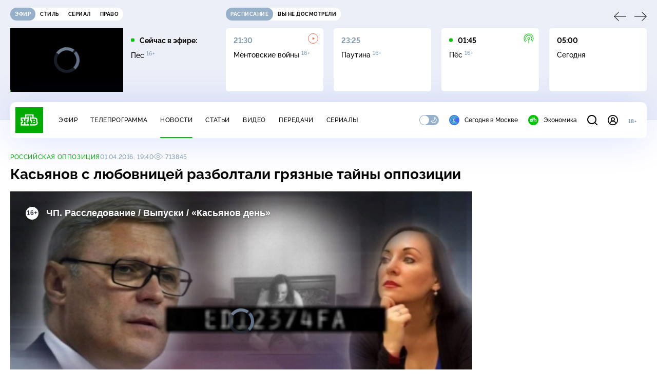

--- FILE ---
content_type: text/html; charset=utf-8
request_url: https://www.ntv.ru/novosti/1618213
body_size: 14527
content:
<!doctype html>
<html xmlns="//www.w3.org/1999/xhtml" xml:lang="en" lang="ru" prefix="ya: //webmaster.yandex.ru/vocabularies/">
  <head prefix="og: //ogp.me/ns# video: http://ogp.me/ns/video# fb: //ogp.me/ns/fb# ntvtimeline: //ogp.me/ns/fb/ntvtimeline#">
    <script type="module" crossorigin src="https://static2.ntv.ru/assets/polyfills-CXUM0Phg.js"></script>

    <meta charset="UTF-8" />
    <meta name="viewport" content="width=device-width, initial-scale=1.0, maximum-scale=1.0, user-scalable=no" />

    <meta http-equiv="x-dns-prefetch-control" content="on" />
    <meta http-equiv="Content-Type" content="text/html; charset=utf-8" />
    <meta http-equiv="Content-Language" content="ru" />
    <meta http-equiv="X-UA-Compatible" content="IE=edge" />

    <meta name="telegram:channel" content="@ntvnews" />
    <meta property="fb:pages" content="100144730045043" />

    <meta name="msvalidate.01" content="7CE27288088CB29130CE54218DE04196" />
    <meta name="yandex-verification" content="847f9c4f6d1da5e1" />
    <meta name="yandex-verification" content="ff7d80f7b0440a46" />

    <link rel="shortcut icon" href="//cdn2-static.ntv.ru/favicon.ico" type="image/x-icon" />
    <link rel="mask-icon" href="//cdn2-static.ntv.ru/images/logo5.svg" color="#000" />

    <link rel="apple-touch-icon" sizes="57x57" href="//cdn2-static.ntv.ru/images/favicons/apple-touch-icon-57x57.png" />
    <link rel="apple-touch-icon" sizes="60x60" href="//cdn2-static.ntv.ru/images/favicons/apple-touch-icon-60x60.png" />
    <link rel="apple-touch-icon" sizes="72x72" href="//cdn2-static.ntv.ru/images/favicons/apple-touch-icon-72x72.png" />
    <link rel="apple-touch-icon" sizes="76x76" href="//cdn2-static.ntv.ru/images/favicons/apple-touch-icon-76x76.png" />
    <link rel="apple-touch-icon" sizes="114x114" href="//cdn2-static.ntv.ru/images/favicons/apple-touch-icon-114x114.png" />
    <link rel="apple-touch-icon" sizes="120x120" href="//cdn2-static.ntv.ru/images/favicons/apple-touch-icon-120x120.png" />
    <link rel="apple-touch-icon" sizes="144x144" href="//cdn2-static.ntv.ru/images/favicons/apple-touch-icon-144x144.png" />
    <link rel="apple-touch-icon" sizes="152x152" href="//cdn2-static.ntv.ru/images/favicons/apple-touch-icon-152x152.png" />
    <link rel="apple-touch-icon" sizes="180x180" href="//cdn2-static.ntv.ru/images/favicons/apple-touch-icon-180x180.png" />

    <link rel="icon" type="image/png" href="//cdn2-static.ntv.ru/images/favicons/favicon-32x32.png" sizes="32x32" />
    <link rel="icon" type="image/png" href="//cdn2-static.ntv.ru/images/favicons/favicon-194x194.png" sizes="194x194" />
    <link rel="icon" type="image/png" href="//cdn2-static.ntv.ru/images/favicons/favicon-96x96.png" sizes="96x96" />
    <link
      rel="icon"
      type="image/png"
      href="//cdn2-static.ntv.ru/images/favicons/android-chrome-192x192.png"
      sizes="192x192"
    />
    <link rel="icon" type="image/png" href="//cdn2-static.ntv.ru/images/favicons/favicon-16x16.png" sizes="16x16" />

    <meta name="msapplication-TileColor" content="#253345" />
    <meta name="msapplication-TileImage" content="//cdn2-static.ntv.ru/images/favicons/mstile-144x144.png" />

    <meta name="theme-color" content="#253345" />

    <meta name="robots" content="max-image-preview:large, max-video-preview:30" />

    <link rel="preconnect" href="//cdn2-static.ntv.ru/" crossorigin />
    <link rel="preconnect" href="//fonts.googleapis.com/" crossorigin />
    <link rel="preconnect" href="//ads.betweendigital.com" crossorigin />

    <link rel="manifest" href="https://www.ntv.ru/manifest.json" crossorigin="use-credentials" />

    <meta property="fb:app_id" content="398092463538505" />

    <title>Касьянов с любовницей разболтали грязные тайны оппозиции &#x2F;&#x2F; Новости НТВ</title>
<meta property="og:site_name" content="НТВ">
<meta property="og:url" content="https://www.ntv.ru/novosti/1618213/">
<link rel="canonical" href="https://www.ntv.ru/novosti/1618213/">
<meta property="al:android:package" content="ru.ntv.today">
<meta property="al:android:app_name" content="Сегодня. Главное и важное">
<meta property="al:ios:app_store_id" content="1398964822">
<meta property="al:ios:app_name" content="Сегодня. Главное и важное">
<meta property="al:ios:url" content="ntvtoday://news/1618213">
<meta property="al:android:url" content="ntvtoday://news/1618213">
<meta name="twitter:app:id:iphone" content="1398964822">
<meta name="twitter:app:name:iphone" content="Сегодня. Главное и важное">
<meta name="twitter:app:url:iphone" content="ntvtoday://news/1618213">
<meta name="twitter:app:id:ipad" content="1398964822">
<meta name="twitter:app:name:ipad" content="Сегодня. Главное и важное">
<meta name="twitter:app:url:ipad" content="ntvtoday://news/1618213">
<meta name="twitter:app:id:googleplay" content="ru.ntv.today">
<meta name="twitter:app:name:googleplay" content="Сегодня. Главное и важное">
<meta name="twitter:app:url:googleplay" content="ntvtoday://news/1618213">
<meta name="title" content="Касьянов с любовницей разболтали грязные тайны оппозиции // Новости НТВ">
<meta name="description" content="В Интернете оказались видеозаписи интимных встреч лидера ПАРНАСа Михаила Касьянова с его соратницей по партии Натальей Пелевиной, против которой недавно было возбуждено уголовное дело. Эти уникальные материалы проливают свет на многие тайны оппозиции.">
<meta name="keywords" content="оппозиция, расследование, скандалы, эксклюзив">
<meta property="author" content="ntv.ru">
<meta property="og:type" content="article">
<meta property="og:title" content="Касьянов с любовницей разболтали грязные тайны оппозиции // Новости НТВ">
<meta property="og:description" content="В Интернете оказались видеозаписи интимных встреч лидера ПАРНАСа Михаила Касьянова с его соратницей по партии Натальей Пелевиной, против которой недавно было возбуждено уголовное дело. Эти уникальные материалы проливают свет на многие тайны оппозиции.">
<meta property="og:image" content="/home/promo/20160401/chpr_sno.jpg">
<meta property="og:image:width" content="1024">
<meta property="og:image:height" content="539">
<meta name="twitter:creator" content="@ntvru">
<meta name="twitter:site" content="@ntvru">
<meta name="twitter:url" content="https://www.ntv.ru/novosti/1618213/">
<meta name="twitter:title" content="Касьянов с любовницей разболтали грязные тайны оппозиции // Новости НТВ">
<meta name="twitter:description" content="В Интернете оказались видеозаписи интимных встреч лидера ПАРНАСа Михаила Касьянова с его соратницей по партии Натальей Пелевиной, против которой недавно было возбуждено уголовное дело. Эти уникальные материалы проливают свет на многие тайны оппозиции.">
<meta name="twitter:image" content="https://cdn2-static.ntv.ru/home/promo/20160401/chpr_sno.jpg">
<meta name="twitter:card" content="summary_large_image">
<meta name="twitter:card" content="player">
<meta name="twitter:player:width" content="1024">
<meta name="twitter:player:height" content="576">
<script type="application/ld+json">{"@context":"https://schema.org","@type":"BreadcrumbList","itemListElement":[{"@type":"ListItem","position":1,"item":{"@id":"https://www.ntv.ru/novosti/","name":"Новости"}},{"@type":"ListItem","position":2,"item":{"@id":"https://www.ntv.ru/theme/28864","name":"Российская оппозиция"}}]}</script>
<script type="application/ld+json">{"@context":"https://schema.org","@type":"NewsArticle","url":"https://www.ntv.ru/novosti/1618213/","publisher":{"@type":"Organization","name":"НТВ.Ru","logo":{"@type":"ImageObject","url":"https://cdn2-static.ntv.ru/images/favicons/apple-touch-icon-60x60.png","width":60,"height":60}},"headline":"Касьянов с любовницей разболтали грязные тайны оппозиции","description":"В Интернете оказались видеозаписи интимных встреч лидера ПАРНАСа Михаила Касьянова с его соратницей по партии Натальей Пелевиной, против которой недавно было возбуждено уголовное дело. Эти уникальные материалы проливают свет на многие тайны оппозиции.","mainEntityOfPage":"https://www.ntv.ru/novosti/1618213/","datePublished":"2016-04-01T19:40:00+0300","dateModified":"2018-06-13T11:56:42+0300","about":"оппозиция, расследование, скандалы, эксклюзив","author":"ntv.ru"}</script>
<script type="application/ld+json">{"@context":"https://schema.org","@type":"ImageObject","contentUrl":"https://cdn2-static.ntv.ru/home/promo/20160401/chpr_vs.jpg","url":"https://cdn2-static.ntv.ru/home/promo/20160401/chpr_vs.jpg","width":1024,"height":576}</script>
<meta property="video:duration" content="1949">
<meta property="ya:ovs:upload_date" content="2016-04-01T15:43:57+03:00">
<meta property="ya:ovs:adult" content="no">
<meta property="ya:ovs:feed_url" content="https://www.ntv.ru/exp/video/1272465">
<meta property="og:video:duration" content="1949">
<meta property="og:video:type" content="video/mp4">
<meta property="og:video:width" content="1024">
<meta property="og:video:height" content="576">
<script type="application/ld+json">{"@context":"https://schema.org","@type":"VideoObject","keywords":"оппозиция, расследование, скандалы, эксклюзив","isFamilyFriendly":"true","name":"Касьянов с любовницей разболтали грязные тайны оппозиции","description":"В Интернете оказались видеозаписи интимных встреч лидера ПАРНАСа Михаила Касьянова с его соратницей по партии Натальей Пелевиной, против которой недавно было возбуждено уголовное дело. Эти уникальные материалы проливают свет на многие тайны оппозиции.","thumbnailUrl":"https://cdn2-static.ntv.ru/home/promo/20160401/chpr_sno.jpg","uploadDate":"2016-04-01T19:40:00+0300","duration":"PT1949S","publisher":{"@type":"Organization","name":"НТВ.Ru","logo":{"@type":"ImageObject","url":"https://cdn2-static.ntv.ru/images/favicons/apple-touch-icon-60x60.png","width":60,"height":60}},"embedUrl":"https://www.ntv.ru/embed/1272465/"}</script>
    
    <script async src="https://yandex.ru/ads/system/header-bidding.js"></script>
    <script>
      var adfoxBiddersMap = {
        myTarget: "867892",
        betweenDigital: "867894",
        adriver: "1267778",
        "adfox_roden-media": "1591857",
        adfox_mttech: "1551425",
        adfox_adsmart: "1639577",
        getintent: "1620836",
        "adfox_imho-video": "2456220",
        mediasniper: "2668023",
        "roxot": "2872335",
        buzzoola: "1186538",
        astralab: "1667446",
        otclick: "3121955",
        gnezdo: "2755801",
      };

      var adUnits = [
        {
          codeType: "instream",
          code: "videocontainer_hb",
          bids: [
            { bidder: "adfox_roden-media", params: { p1: "codta", p2: "gjlz" }, adBreakTypes: ["preroll", "midroll", "postroll"] },
            { bidder: "adfox_mttech", params: { p1: "comze", p2: "gdol" }, adBreakTypes: ["preroll", "midroll", "postroll"] },
            { bidder: "roxot", params: { placementId: '1604086b-59be-431f-9325-839e3e837534', sendTargetRef: true }, adBreakTypes: ["preroll", "midroll", "postroll"]  },
            { bidder: "adfox_imho-video", params: { p1: "cynet", p2: "eyit", puid1: "1"}, adBreakTypes: ["preroll", "midroll", "postroll"] }
          ],
        },
        {
        // GPM_Ntv.ru_D_Sidebar-player
          code: "adfox_15529136651199965",
          sizes: [[300, 600],[240, 400]],
          bids: [
            { bidder: "myTarget", params: { placementId: "828060" } },
            { bidder: "betweenDigital", params: { placementId: "3954968" } },
            { bidder: "adriver", params: { placementId: "40:GPM_Ntv.ru_D_Sidebar-player_300x600" }},
            { bidder: "adfox_adsmart", params: { p1: "cshei", p2: "hhro" } },
            { bidder: "mediasniper", params: { placementId: "3602" } },
            { bidder: "getintent", params: { placementId: "215_GPM_Ntv.ru_D_Sidebar-player_300x600" } },
            { bidder: "buzzoola", params: { placementId: "1220199" } },
            { bidder: "astralab", params: { placementId: "66ffa122b13381b469ae4ddd" } },
            { bidder: "otclick", params: { placementId: "7069" } },
          ],
        },
        {
          // GPM_Ntv.ru_D_News
          code: "adfox_155291584866026954",
          sizes: [[970, 250], [970, 90]],
          bids: [
            { bidder: "myTarget", params: { placementId: "334155" } },
            { bidder: "betweenDigital", params: { placementId: "2757038" } },
            { bidder: "adriver", params: { placementId: "40:GPM_Ntv.ru_D_News" } },
            { bidder: "getintent", params: { placementId: "215_GPM_Ntv.ru_D_News_970x250" } },
            { bidder: "buzzoola", params: { placementId: "1217539" } },
            { bidder: "mediasniper", params: { placementId: "16766" } },
            { bidder: "astralab", params: { placementId: "66ffa124b13381b469ae4df0" } },
            { bidder: "otclick", params: { placementId: "7929" } },
          ],
        },
        {
            // GPM_Ntv.ru_M_News
            code: "adfox_155291693917296631",
            sizes: [[300, 250], [300, 300]],
            bids: [
                { bidder: "myTarget", params: { placementId: "220158" } },
                { bidder: "betweenDigital", params: { placementId: "2757043" } },
                { bidder: "adriver", params: { placementId: "40:GPM_Ntv.ru_M_News_300x250" } },
                { bidder: "adfox_adsmart", params: { p1: "cqqaq", p2: "ul" } },
                { bidder: "getintent", params: { placementId: "215_GPM_Ntv.ru_M_News_300x250" } },
                { bidder: "mediasniper", params: { placementId: "3603" } },
                { bidder: "buzzoola", params: { placementId: "1217540" } },
                { bidder: "astralab", params: { placementId: "66ffa125b13381b469ae4dfa" } },
                { bidder: "otclick", params: { placementId: "7070" } },
            ],
        },
        {
          //GPM_NTV_M_AIR_300x250
          code: "GPM_NTV_M_AIR",
          sizes: [[300, 250]],
          bids: [
            { bidder: "myTarget", params: { placementId: "1718078" } },
            { bidder: "betweenDigital", params: { placementId: "4807123" } },
            { bidder: "adriver", params: { placementId: "40:GPM_NTV.ru_M_AIR_300x250" } },
            { bidder: "getintent", params: { placementId: "215_GPM_NTV.ru_M_AIR_300x250" } },
            { bidder: "buzzoola", params: { placementId: "1280638" } },
            { bidder: "mediasniper", params: { placementId: "18953" } },
            { bidder: "astralab", params: { placementId: "6731fc006ac583f80e728e4c" } },
          ],
        },
        {
          //GPM_ntv.ru_D_Bottom
          code: "GPM_ntv_D_Bottom",
          sizes: [[300, 250]],
          bids: [
            { bidder: "myTarget", params: { placementId: "1706634" } },
            { bidder: "betweenDigital", params: { placementId: "4802125" } },
            { bidder: "adriver", params: { placementId: "40:GPM_ntv.ru_D_Bottom" } },
            { bidder: "getintent", params: { placementId: "215_GPM_ntv.ru_D_Bottom_300x250" } },
            { bidder: "buzzoola", params: { placementId: "1278690" } },
            { bidder: "mediasniper", params: { placementId: "17805" } },
            { bidder: "astralab", params: { placementId: "671a4500b13381b469b0d8a1" } },
            { bidder: "otclick", params: { placementId: "8309" } },
          ],
        },
        {
          //GPM_Ntv.ru_D_InRead-combo
          code: "GPM_Ntv_D_inread_combo",
          sizes: [[300, 250]],
          bids: [
            { bidder: "myTarget", params: { placementId: "1706636" } },
            { bidder: "betweenDigital", params: { placementId: "4802126" } },
            { bidder: "adriver", params: { placementId: "40:GPM_Ntv.ru_D_InRead-combo" } },
            { bidder: "getintent", params: { placementId: "215_GPM_Ntv.ru_D_InRead-combo_300x250" } },
            { bidder: "buzzoola", params: { placementId: "1278691" } },
            { bidder: "mediasniper", params: { placementId: "17806" } },
            { bidder: "astralab", params: { placementId: "671a4504b13381b469b0d8ba" } },
            { bidder: "otclick", params: { placementId: "8310" } },
            { bidder: "gnezdo", params: { placementId: "347887" } },
          ],
        },
        {
          //GPM_ntv.ru_M_Bottom
          code: "GPM_ntv_M_Bottom",
          sizes: [[300, 250]],
          bids: [
            { bidder: "myTarget", params: { placementId: "1706638" } },
            { bidder: "betweenDigital", params: { placementId: "4802127" } },
            { bidder: "adriver", params: { placementId: "40:GPM_ntv.ru_M_Bottom" } },
            { bidder: "getintent", params: { placementId: "215_GPM_Ntv.ru_M_Bottom_300x250" } },
            { bidder: "buzzoola", params: { placementId: "1278692" } },
            { bidder: "mediasniper", params: { placementId: "3605" } },
            { bidder: "astralab", params: { placementId: "671a4508b13381b469b0d8d3" } },
            { bidder: "otclick", params: { placementId: "7068" } },
          ],
        },
      ];
      var userTimeout = 1000;

      var biddersCpmAdjustmentMap = {
        adfox_mttech: 0.45,
      };

      window.YaHeaderBiddingSettings = {
        biddersMap: adfoxBiddersMap,
        adUnits: adUnits,
        timeout: userTimeout,
        biddersCpmAdjustmentMap: biddersCpmAdjustmentMap,
      };
    </script>
    <script>
      window.Ya || (window.Ya = {});
      window.yaContextCb = window.yaContextCb || [];
      window.Ya.adfoxCode || (window.Ya.adfoxCode = {});
      window.Ya.adfoxCode.hbCallbacks || (window.Ya.adfoxCode.hbCallbacks = []);
    </script>
    <script src="https://yandex.ru/ads/system/context.js" async></script>
    <script type="text/javascript" src="//s3.wi-fi.ru/mtt/banners/libs/1.11.9/all.js" async></script>
    <script type="text/javascript" charset="utf-8" src="https://yandex.ru/ads/system/adsdk.js"></script>
    
<script>
(function (counterHostname) {
  function createScriprt(url) {
    var newScript = document.createElement('script');
    newScript.async = true;
    newScript.src = url;
    var referenceNode = document.querySelector('script');
    if (referenceNode) {
      referenceNode.parentNode.insertBefore(newScript, referenceNode);
    } else {
      document.firstElementChild.appendChild(newScript);
    }
  }

  window.MSCounter = { counterHostname: counterHostname };
  window.mscounterCallbacks = window.mscounterCallbacks || [];
  window.mscounterCallbacks.push(function() { msCounterExampleCom = new MSCounter.counter({ 'account':'ntv', 'tmsec': 'mx3_ntv', 'autohit' : true }); });
  createScriprt('https://tns-counter.ru/ncc/counter.js');
})();
</script>
    <script type="module" crossorigin src="https://static2.ntv.ru/assets/main-CcAgjX49.js"></script>
    <link rel="stylesheet" crossorigin href="https://static2.ntv.ru/assets/css/main-CTFJ1GU9.css">
  <link rel="stylesheet" href="https://static2.ntv.ru/assets/css/favorite-btn-C8MRMPXF.css"><link rel="stylesheet" href="https://static2.ntv.ru/assets/css/arrow-link-DWzwO2Rq.css"><link rel="stylesheet" href="https://static2.ntv.ru/assets/css/stories-CiaKgmlA.css"><link rel="stylesheet" href="https://static2.ntv.ru/assets/css/base-card-BO-Lgql1.css"><link rel="stylesheet" href="https://static2.ntv.ru/assets/css/recommendations-BGwo2Os2.css"><link rel="stylesheet" href="https://static2.ntv.ru/assets/css/ad-side-bar-BhCGMKeE.css"><link rel="stylesheet" href="https://static2.ntv.ru/assets/css/simple-video-card-DwwlCFEO.css"><link rel="stylesheet" href="https://static2.ntv.ru/assets/css/right-col-Dm1Tr6C9.css"><link rel="stylesheet" href="https://static2.ntv.ru/assets/css/vod-player-Dh1mNrpd.css"><link rel="stylesheet" href="https://static2.ntv.ru/assets/css/meta-info-list-CWlGSVzv.css"><link rel="stylesheet" href="https://static2.ntv.ru/assets/css/simple-video-card-DwwlCFEO.css"><link rel="stylesheet" href="https://static2.ntv.ru/assets/css/tags-nXJTMWC6.css"><link rel="stylesheet" href="https://static2.ntv.ru/assets/css/social-share-CPIcqvoZ.css"><link rel="stylesheet" href="https://static2.ntv.ru/assets/css/content-top-D2_aaSf3.css"><link rel="stylesheet" href="https://static2.ntv.ru/assets/css/content-img-XLSGw53s.css"><link rel="stylesheet" href="https://static2.ntv.ru/assets/css/hr-Cp0r7mZj.css"><link rel="stylesheet" href="https://static2.ntv.ru/assets/css/auth-icon-ChYRYrcQ.css"><link rel="stylesheet" href="https://static2.ntv.ru/assets/css/oauth-DxMJS6sV.css"><link rel="stylesheet" href="https://static2.ntv.ru/assets/css/age-pin-pane-DeVlYr4_.css"><link rel="stylesheet" href="https://static2.ntv.ru/assets/css/form-pin-Ck5PcGMN.css"><link rel="stylesheet" href="https://static2.ntv.ru/assets/css/form-error-BQlSIfHr.css"><link rel="stylesheet" href="https://static2.ntv.ru/assets/css/form-item-LNeTIEX_.css"><link rel="stylesheet" href="https://static2.ntv.ru/assets/css/content-media-embed-CkkUuRB-.css"><link rel="stylesheet" href="https://static2.ntv.ru/assets/css/photo-gallery-BDyY5tE5.css"><link rel="stylesheet" href="https://static2.ntv.ru/assets/css/incut-source-CHzsvOJ9.css"><link rel="stylesheet" href="https://static2.ntv.ru/assets/css/vod-player-Dh1mNrpd.css"><link rel="stylesheet" href="https://static2.ntv.ru/assets/css/meta-info-list-CWlGSVzv.css"><link rel="stylesheet" href="https://static2.ntv.ru/assets/css/simple-video-card-DwwlCFEO.css"><link rel="stylesheet" href="https://static2.ntv.ru/assets/css/content-text-DxxlRpEl.css"><link rel="stylesheet" href="https://static2.ntv.ru/assets/css/comments-CnpKrY0a.css"><link rel="stylesheet" href="https://static2.ntv.ru/assets/css/ad-full-width-remzLXIw.css"><link rel="stylesheet" href="https://static2.ntv.ru/assets/css/two-column-CEy_QlXn.css"><link rel="stylesheet" href="https://static2.ntv.ru/assets/css/vod-player-Dh1mNrpd.css"><link rel="stylesheet" href="https://static2.ntv.ru/assets/css/simple-video-card-DwwlCFEO.css"><link rel="stylesheet" href="https://static2.ntv.ru/assets/css/meta-info-list-CWlGSVzv.css"><link rel="stylesheet" href="https://static2.ntv.ru/assets/css/news-item-CHYSl4Qj.css"><link rel="modulepreload" crossorigin href="https://static2.ntv.ru/assets/js/news-item-BM1pN9dM.js"></head>
  <body>
    <div id="branding_ntv"></div>
    <div id="app"><div app class="news-page"><div id="adfox_158712796103179977"></div><div id="adfox_160553551388831372"></div><header class="header"><div class="header__wrapp"><div class="header-top header__top" no-theme-transition><div class="container-ui"><div class="header-top__wrapp"><div class="header-air header-top__air"><div class="tabs-ui tabs-ui--base header-air__tabs"><div class="tabs-ui__wrapper"><div class="slider-ui tabs-ui__header tabs-ui__header--mb-0"><div class="slider-ui__slider--disable slider-ui__slider swiper"><div class="slider-ui__wrapper swiper-wrapper"><!--[--><!--[--><div class="ui-slider__slide swiper-slide tabs-ui__slide tabs-ui__slide--ntv"><!--[--><div class="hov-b tabs-ui__item tabs-ui__item--ntv"><!--[--><span class="cntr cntr-s"><!--[-->Эфир<!--]--></span><!--]--></div><!--]--></div><div class="ui-slider__slide swiper-slide tabs-ui__slide tabs-ui__slide--ntvstyle"><!--[--><div class="hov-b tabs-ui__item tabs-ui__item--ntvstyle"><!--[--><span class="cntr cntr-s"><!--[-->Стиль<!--]--></span><!--]--></div><!--]--></div><div class="ui-slider__slide swiper-slide tabs-ui__slide tabs-ui__slide--ntvseries"><!--[--><div class="hov-b tabs-ui__item tabs-ui__item--ntvseries"><!--[--><span class="cntr cntr-s"><!--[-->Сериал<!--]--></span><!--]--></div><!--]--></div><div class="ui-slider__slide swiper-slide tabs-ui__slide tabs-ui__slide--ntvlaw"><!--[--><div class="hov-b tabs-ui__item tabs-ui__item--ntvlaw"><!--[--><span class="cntr cntr-s"><!--[-->Право<!--]--></span><!--]--></div><!--]--></div><!--]--><!----><!--]--></div></div><!----><!----><!----><!----><!--[--><!--]--></div></div><!----></div><span></span></div><div class="header-announce header-top__announce"><div class="tabs-ui tabs-ui--base header-announce__tabs"><div class="tabs-ui__wrapper"><div class="slider-ui tabs-ui__header"><div class="slider-ui__slider--disable slider-ui__slider swiper"><div class="slider-ui__wrapper swiper-wrapper"><!--[--><!--[--><div class="ui-slider__slide swiper-slide tabs-ui__slide tabs-ui__slide--schedule"><!--[--><div class="hov-b tabs-ui__item tabs-ui__item--schedule"><!--[--><svg aria-hidden="true" width="20" height="20" class="header-announce__tab-icon"><use href="#icon-schedule"></use></svg><span class="cntr cntr-s header-announce__tab-name"><!--[-->расписание<!--]--></span><!--]--></div><!--]--></div><div class="ui-slider__slide swiper-slide tabs-ui__slide tabs-ui__slide--watch"><!--[--><div class="hov-b tabs-ui__item tabs-ui__item--watch"><!--[--><svg aria-hidden="true" width="20" height="20" class="header-announce__tab-icon"><use href="#icon-watch"></use></svg><span class="cntr cntr-s header-announce__tab-name"><!--[-->вы не досмотрели<!--]--></span><!--]--></div><!--]--></div><!--]--><!----><!--]--></div></div><!----><!----><!----><!----><!--[--><!--]--></div></div><div class="tabs-ui__content"><!--[--><div><div style="position:relative;height:124px;"><div class="loader loader--block loader--active"><div class="loader__icon"></div></div></div></div><!--]--></div></div></div></div></div></div><div class="header-nav header__nav"><div class="header-nav__wrapp"><!--[--><a class="router-ui header-nav__logo" href="/"><!--[--><img src="https://static2.ntv.ru/static/images/logo.png" width="54" height="50" alt="НТВ"><!--]--></a><!--]--><span class="cntr cntr-s header-nav__age header-nav__age--mobile"><!--[-->18+<!--]--></span><div style="" class="header-menu header-menu--desktop header-nav__left"><!----><nav class="header-menu__nav"><!--[--><li class="cap cap-xs header-menu__item"><!--[--><!--[--><a class="router-ui header-menu__link hov-b" no-theme-transition href="/air" title="Эфир"><!--[-->Эфир<!--]--></a><!--]--><!--]--></li><li class="cap cap-xs header-menu__item"><!--[--><!--[--><a class="router-ui header-menu__link hov-b" no-theme-transition href="/programma/" title="Телепрограмма"><!--[-->Телепрограмма<!--]--></a><!--]--><!--]--></li><li class="cap cap-xs header-menu__item"><!--[--><!--[--><a class="router-ui active header-menu__link hov-b" no-theme-transition href="/novosti/" title="Новости"><!--[-->Новости<!--]--></a><!--]--><!--]--></li><li class="cap cap-xs header-menu__item"><!--[--><!--[--><a class="router-ui header-menu__link hov-b" no-theme-transition href="/cards/" title="Статьи"><!--[-->Статьи<!--]--></a><!--]--><!--]--></li><li class="cap cap-xs header-menu__item"><!--[--><!--[--><a class="router-ui header-menu__link hov-b" no-theme-transition href="/video/" title="Видео"><!--[-->Видео<!--]--></a><!--]--><!--]--></li><li class="cap cap-xs header-menu__item"><!--[--><!--[--><a class="router-ui header-menu__link hov-b" no-theme-transition href="/peredacha/" title="Передачи"><!--[-->Передачи<!--]--></a><!--]--><!--]--></li><li class="cap cap-xs header-menu__item"><!--[--><!--[--><a class="router-ui header-menu__link hov-b" no-theme-transition href="/serial/" title="Сериалы"><!--[-->Сериалы<!--]--></a><!--]--><!--]--></li><!--]--></nav><div class="dropdown-ui header-menu__dropdown"><div class="dropdown-ui__trigger"><!--[--><ul class="dropdown-ui__trigger-default"><!--[--><li class="dropdown-ui__dot"></li><li class="dropdown-ui__dot"></li><li class="dropdown-ui__dot"></li><!--]--></ul><!--]--></div><!----></div><div class="switcher-ui switcher-ui--m toggle-dark-mode header-menu__theme"><div class="switcher-ui__icon switcher-ui__icon--left"><svg aria-hidden="true" width="24" height="24" class="switcher-ui__svg"><use href="#icon-sun"></use></svg></div><div class="switcher-ui__circle"></div><div class="switcher-ui__icon switcher-ui__icon--right"><svg aria-hidden="true" width="24" height="24" class="switcher-ui__svg"><use href="#icon-moon"></use></svg></div></div><nav class="header-projects header-menu__projects header-menu__projects--nav"><li class="b b-xs" no-theme-transition><!--[--><a href="https://www.ntv.ru/msk" title="Сегодня в Москве" class="header-projects__item hov-b"><svg aria-hidden="true" width="20" height="20"><use href="#icon-msk"></use></svg> Сегодня в Москве </a><!--]--></li><li class="b b-xs" no-theme-transition><!--[--><!--[--><a class="router-ui header-projects__item hov-b" href="/economics" title="Экономика"><!--[--><svg aria-hidden="true" width="20" height="20"><use href="#icon-ntv"></use></svg> Экономика <!--]--></a><!--]--><!--]--></li></nav></div><div class="header-nav__right"><span></span><svg aria-hidden="true" width="20" height="20" class="header-nav__search"><use href="#icon-loupe"></use></svg><template><!----></template><div class="auth-panel header-nav__auth"><!--[--><a class="router-ui" href="/auth/login" title="Войти"><!--[--><div class="auth-icon"><svg aria-hidden="true" width="20" height="20"><use href="#icon-auth"></use></svg><!----></div><!--]--></a><!--]--></div><span class="cntr cntr-s header-nav__age"><!--[-->18+<!--]--></span><button class="header-nav__burger" type="button"><svg aria-hidden="true" width="20" height="16"><use href="#icon-burger"></use></svg></button></div></div></div><span></span><div><!----></div></div></header><main class="view"><span></span><div class="content-two-column"><div class="content-two-column__top content-two-column__top--border"><div class="content-two-column__left"><!--[--><!--[--><!--]--><section class="news-content news__content" data-scroll-to><div class="content-top"><div class="content-top__wrapp"><div class="content-top__left"><p class="cap cap-xs content-top__theme hov-pr"><!--[--><!--[--><a class="router-ui" href="/theme/28864" title="Российская оппозиция"><!--[-->Российская оппозиция<!--]--></a><!--]--><!--]--></p><div class="content-top__meta"><p class="cap cap-xs content-top__date"><!--[-->01.04.2016, 19:40<!--]--></p><p class="cap cap-xs content-top__view"><!--[--><svg aria-hidden="true" width="18" height="12" class="content-top__eye"><use href="#icon-eye"></use></svg> 713845<!--]--></p></div><!--[--><!--]--></div><div class="content-top__right"><!--[--><div class="social-share social-share--horizontal social-share--trigger news-content__top-share"><!----><div class="social-trigger social-share__trigger"><p class="cap cap-xs social-trigger__title"><!--[-->Поделиться<!--]--></p><svg aria-hidden="true" width="30" height="30" class="social-trigger__btn" title="Поделиться"><use href="#icon-share"></use></svg></div></div><!--]--></div></div><h1 class="h h-l content-top__title">Касьянов с&nbsp;любовницей разболтали грязные тайны оппозиции</h1></div><!----><div class="content-media content-media--slider"><div class="content-media-player"><div class="content-media-player__screen"><span></span></div></div><div class="content-media__wrapp"><div data-slider-prev><svg aria-hidden="true" width="24" height="24"><use href="#icon-arrow"></use></svg></div><div data-slider-next><svg aria-hidden="true" width="24" height="24"><use href="#icon-arrow"></use></svg></div><div class="slider-ui content-media__slider"><div class="slider-ui__slider swiper"><div class="slider-ui__wrapper swiper-wrapper"><!--[--><!--[--><div class="ui-slider__slide swiper-slide content-media__slide"><!--[--><!--[--><a class="router-ui active exact simple-video-card" adfoxthemeid="7" adult="no" categoryid="41" contenturl="https://media4google.ntv.ru/promo/2016/20160401/0174544N.mp4" date="2016-04-01T19:40:00+0300" duration="1949" upload="2016-04-01T15:43:57+03:00" href="/novosti/1618213"><!--[--><div class="card-img-ui simple-video-card__img" ratio="16-9"><div class="icon-play-ui icon-play-ui--m icon-play-ui--base card-img-ui__video-icon"><svg aria-hidden="true" width="8" height="10" class="icon-play-ui__icon"><use href="#icon-play"></use></svg></div><div class="img-ui img-ui-ratio img-ui-ratio--16-9 img-ui--show-loader card-img-ui__img"><img class="img-ui__img--lazy img-ui__img" src="" data-lazy="https://cdn2-static.ntv.ru/home/promo/20160401/chpr.jpg" width="220px" height="124px" alt="" crossorigin="anonymous"></div><span></span></div><p class="c c-xxs simple-video-card__name hov-b">Касьянов с&nbsp;любовницей разболтали грязные тайны оппозиции</p><!--]--></a><!--]--><!--]--></div><!--]--><!--]--></div></div><!----><!----><!----><!----><!--[--><!--]--></div></div><!----><!----></div><div class="news-content__main"><div class="news-content__soc"><div class="social-share social-share--vertical social-share--base news-content__share"><ul class="social-share__list social-share__list--slots"><!--[--><li class="social-share__item"><a href="javascript:void(0);" class="social-icon social-icon--tg" title="Поделиться в Telegram"><svg aria-hidden="true" width="28" height="28"><use href="#icon-tg"></use></svg></a></li><li class="social-share__item"><a href="javascript:void(0);" class="social-icon social-icon--vk" title="Поделиться в ВКонтакте"><svg aria-hidden="true" width="28" height="28"><use href="#icon-vk"></use></svg></a></li><li class="social-share__item"><a href="javascript:void(0);" class="social-icon social-icon--ok" title="Поделиться в Одноклассниках"><svg aria-hidden="true" width="28" height="28"><use href="#icon-ok"></use></svg></a></li><li class="social-share__item"><a href="javascript:void(0);" class="social-icon social-icon--wa" title="Поделиться в WhatsApp"><svg aria-hidden="true" width="28" height="28"><use href="#icon-wa"></use></svg></a></li><li class="social-share__item social-share__item--last"><a href="javascript:void(0);" class="social-icon social-icon--moymir" title="Поделиться в Моем мире на Mail.ru"><svg aria-hidden="true" width="28" height="28"><use href="#icon-moymir"></use></svg></a></li><!--]--><!--[--><li class="anchor-comments news-content__comments-anchor"><button type="button" title="Комментарии"><svg aria-hidden="true" width="16" height="16"><use href="#icon-comments"></use></svg></button></li><!--]--></ul><!----></div></div><div class="news-content__body"><div><div class="tags news-content__tags"><ul class="tags__list"><!--[--><li class="cap cap-xs tags__item hov-pr"><!--[--><!--[--><a class="router-ui" href="/tag/5339" title="оппозиция"><!--[-->оппозиция<!--]--></a><!--]--><!--]--></li><li class="cap cap-xs tags__item hov-pr"><!--[--><!--[--><a class="router-ui" href="/tag/98604" title="расследование"><!--[-->расследование<!--]--></a><!--]--><!--]--></li><li class="cap cap-xs tags__item hov-pr"><!--[--><!--[--><a class="router-ui" href="/tag/6393" title="скандалы"><!--[-->скандалы<!--]--></a><!--]--><!--]--></li><li class="cap cap-xs tags__item hov-pr"><!--[--><!--[--><a class="router-ui" href="/tag/15836" title="эксклюзив"><!--[-->эксклюзив<!--]--></a><!--]--><!--]--></li><!--]--></ul></div><h2 class="b b-l news-content__ann">В&nbsp;Интернете оказались видеозаписи интимных встреч лидера ПАРНАСа Михаила Касьянова с&nbsp;его соратницей по партии Натальей Пелевиной, против которой недавно было возбуждено уголовное дело. Эти уникальные материалы проливают свет на многие тайны оппозиции.</h2><!--[--><div class="content-text  hov-pr-link"><p class="text b b-m "><nobr>39-летняя</nobr> гражданка Великобритании <a class="link" href="http://www.ntv.ru/novosti/1612804/" target="_blank">Наталья Пелевина</a> сейчас координирует работу молодежного отделения и выполняет функции помощницы Касьянова. И, судя по обнаруженным кадрам, не только помощницы. Свидания партийцев проходят на конспиративной квартире, купленной, скорее всего, специально для подобных встреч.</p><div class="ad-inread-top"><div id="GPM_Ntv_D_inread_combo" class="ad-inread-top__desktop"></div><div id="adfox_155291693917296631" class="ad-inread-top__mobile"></div></div><p class="text b b-m ">То, что происходит на пленке, — личное дело двух людей, похожих на оппозиционеров. А вот то, что они обсуждают, напротив, касается очень многих. Это политические планы, цели оппозиции и методы их достижения.</p><p class="text b b-m ">Пелевина собирается «баллотироваться в этой стране». Касьянов говорит о своей семье и планах: оказывается, его дочь с зятем — бизнесменом Андреем Калиновским уже купили <nobr>500-метровый</nobr> пентхаус на Манхэттене, а эмигрировать собираются в Великобританию.</p><p class="text b b-m "><b>Михаил Касьянов</b>: «Я считаю, что это правильное решение. Потому что если начнется здесь бардак и убийства друг друга, то нужно уехать и вывезти семью и детей туда».</p><p class="text b b-m ">Пелевина обвиняет семью Касьянова в алчности и воровстве. Касьянов оправдывается, попутно обличает своих <nobr>друзей-олигархов</nobr> и как на духу рассказывает о происхождении собственных капиталов.</p><p class="text b b-m "><b>Михаил Касьянов</b>: «Я имею именно по этой причине: покупаю за 5 копеек, продаю за 5 рублей. Они то же самое, просто у них масштабы другие. У меня там пять квартир и пара домов. А у них там сотни гектар земли».</p><p class="text b b-m ">Касьянов считает перепродажу государственного добра отличным бизнесом и подтверждает, что он этим бизнесом, будучи <nobr>премьер-министром</nobr>, активно занимался.</p><p class="text b b-m ">Сейчас <nobr>экс-премьер</nobr> активно готовится к выборам в Госдуму. В этой ситуации особенно интересны отношения Касьянова с другим известным оппозиционером — Алексеем Навальным. Союзники на публике, в реальности они конкуренты и даже враги. Касьянов заинтересован, чтобы в выборах участвовало как можно больше его кандидатов, и активно продвигает Пелевину. Навальный ему только мешает, однако он интересен Касьянову тем, что может обеспечить информационную поддержку в Интернете. Касьянов и Пелевина опасаются, что в обмен на эту поддержку Навальный потребует включить в списки на праймериз слишком много своих сторонников. «Бездельник» Навальный, пользующийся плодами чужого труда, как его характеризует Пелевина, <nobr>из-за</nobr> своих судимостей на выборы не пойдет, но его люди могут создать проблемы, и прежде всего для Пелевиной. Касьянов говорит о своей первостепенной задаче — провести любовницу в Думу.</p><p class="text b b-m "><b>Михаил Касьянов</b>: «Как сконструировать фронт против Навального — вот задача главная, все должно быть подчинено этому! Как обеспечить тебе победу на праймериз? Как обеспечить тебе победу сейчас, а потом как обеспечить тебе победу, чтобы ты была в думе, чтобы звезда засверкала твоя уже полным цветом?»</p><p class="text b b-m ">Никогда толком не работавшая в России Наталья Пелевина регулярно ездит в США. По некоторым данным, она поддерживает постоянные связи с Маккейном, Браудером и людьми из команды Хиллари Клинтон. Именно Браудер и Маккейн — основные лоббисты санкционных списков против России, а Пелевина лично участвовала в слушаниях по закону Магнитского в британском парламенте.</p><p class="text b b-m ">Наталья Пелевина умеет извлекать выгоду из своих связей. Михаил Касьянов — бывший премьер, разбогатевший на перепродаже собственности, — идеальный объект для манипулирования и вербовки. Сейчас Пелевина, очевидно, пытается стать не просто одним из сопредседателей ПАРНАСа. В ее планах — устранение остальных конкурентов. Невероятно, но Касьянов ей это гарантирует. Время от времени в разговорах упоминаются <nobr>какие-то</nobr> очень хорошие связи Пелевиной в США. О ЦРУ ни слова, но Пелевина дает понять: ее покровители в случае провала на выборах в России, обеспечат ей теплое место в Вашингтоне — либо в Госдепартаменте, либо у Хиллари Клинтон.</p><div class="ad-inread-bottom"><div id="GPM_ntv_D_Bottom" class="ad-inread-bottom__desktop"></div><div id="GPM_ntv_M_Bottom" class="ad-inread-bottom__mobile"></div></div><p class="text b b-m ">Как Касьянов ездил просить деньги у Ходорковского? Откуда у лидеров оппозиции недвижимость за рубежом и кто оплачивает их предвыборные интриги? Откровения, после которых жизнь оппозиции никогда не будет прежней, — в фильме «Касьянов день» из цикла «<a class="link" href="http://www.ntv.ru/peredacha/proisschestvie/last24325245/" target="_blank">ЧП. Расследование</a>».</p></div><!--]--></div><span></span><div class="news-content__bottom"><!--[--><span></span><!----><div id="comments-page-block" class="comments"><span></span></div><!--]--></div></div></div></section><!--]--></div><div class="content-two-column__right"><!--[--><span></span><!--]--></div></div><!--[--><div class="stories-widget news__stories"><h2 class="sh sh-l stories-widget__title"><!--[-->Картина дня<!--]--></h2><div class="stories-widget__wrapp"><span></span></div></div><!----><div id="adfox_155291584866026954" class="ad ad--full-width"></div><!--]--></div><div class="loader loader--page"><div class="loader__icon"></div></div></main><div class="footer-async"><footer class="footer" show="false"><div class="container-ui"><div class="footer__first"><!--[--><div class="footer__first-left"><!--[--><a class="router-ui footer__first-title hov-b" href="/official_accounts" title="Официальные аккаунты НТВ"><!--[--><h4 class="sh sh-s"><!--[-->Официальные аккаунты НТВ<!--]--></h4><svg aria-hidden="true" width="14" height="10"><use href="#icon-arrow-link"></use></svg><!--]--></a><!--]--><div class="footer__soc-links"><!--[--><!--[--><a href="https://vk.com/ntv" title="VK" class="footer__soc-link hov-b" target="_blank"><div class="footer__icon footer__icon--vk"><svg aria-hidden="true" width="40" height="40"><use href="#icon-vk"></use></svg></div><p class="b b-s footer__soc-links-text"><!--[-->VK<!--]--></p></a><!--]--><!--[--><a href="https://rutube.ru/channel/23178409/" title="RuTube" class="footer__soc-link hov-b" target="_blank"><div class="footer__icon footer__icon--rutube"><svg aria-hidden="true" width="40" height="40"><use href="#icon-rutube"></use></svg></div><p class="b b-s footer__soc-links-text"><!--[-->RuTube<!--]--></p></a><!--]--><!--[--><a href="https://www.telegram.me/ntvnews" title="Telegram" class="footer__soc-link hov-b" target="_blank"><div class="footer__icon footer__icon--tg"><svg aria-hidden="true" width="40" height="40"><use href="#icon-tg"></use></svg></div><p class="b b-s footer__soc-links-text"><!--[-->Telegram<!--]--></p></a><!--]--><!--[--><a href="https://ok.ru/ntv/" title="Одноклассники" class="footer__soc-link hov-b" target="_blank"><div class="footer__icon footer__icon--ok"><svg aria-hidden="true" width="40" height="40"><use href="#icon-ok"></use></svg></div><p class="b b-s footer__soc-links-text"><!--[-->Одноклассники<!--]--></p></a><!--]--><!--[--><a href="https://dzen.ru/ntv.ru" title="Дзен" class="footer__soc-link hov-b" target="_blank"><div class="footer__icon footer__icon--dzen"><svg aria-hidden="true" width="40" height="40"><use href="#icon-dzen"></use></svg></div><p class="b b-s footer__soc-links-text"><!--[-->Дзен<!--]--></p></a><!--]--><!--]--></div></div><div class="footer__first-right"><!--[--><a class="router-ui footer__first-title hov-b" href="/app" title="Приложения НТВ"><!--[--><h4 class="sh sh-s"><!--[-->Приложения НТВ<!--]--></h4><svg aria-hidden="true" width="14" height="10"><use href="#icon-arrow-link"></use></svg><!--]--></a><!--]--><div class="footer__soc-links"><!--[--><!--[--><!--[--><a class="router-ui footer__soc-link hov-b" href="/app" title="НТВ"><!--[--><svg aria-hidden="true" width="24" height="24" class="footer__icon"><use href="#icon-ntv"></use></svg><p class="b b-s footer__soc-links-text"><!--[-->НТВ<!--]--></p><!--]--></a><!--]--><!--]--><!--[--><!--[--><a class="router-ui footer__soc-link hov-b" href="/app" title="Сегодня"><!--[--><svg aria-hidden="true" width="24" height="24" class="footer__icon"><use href="#icon-today"></use></svg><p class="b b-s footer__soc-links-text"><!--[-->Сегодня<!--]--></p><!--]--></a><!--]--><!--]--><!--]--></div></div><!--]--></div><ul class="footer__second"><!--[--><li class="sh sh-s footer__second-title hov-b"><!--[--><!--[--><a class="router-ui" href="/kompania/novosti" title="Новости компании"><!--[-->Новости компании<!--]--></a><!--]--><!--]--></li><li class="sh sh-s footer__second-title hov-b"><!--[--><!--[--><a class="router-ui" href="/kompania/istoriya" title="История"><!--[-->История<!--]--></a><!--]--><!--]--></li><li class="sh sh-s footer__second-title hov-b"><!--[--><!--[--><a class="router-ui" href="/kompania/veschanie" title="Вещание"><!--[-->Вещание<!--]--></a><!--]--><!--]--></li><li class="sh sh-s footer__second-title hov-b"><!--[--><!--[--><a class="router-ui" href="/kompania/logo" title="Логотип"><!--[-->Логотип<!--]--></a><!--]--><!--]--></li><li class="sh sh-s footer__second-title hov-b"><!--[--><!--[--><a class="router-ui" href="/kompania/adv" title="Реклама"><!--[-->Реклама<!--]--></a><!--]--><!--]--></li><li class="sh sh-s footer__second-title hov-b"><!--[--><!--[--><a class="router-ui" href="/kompania/channels" title="Тематические каналы"><!--[-->Тематические каналы<!--]--></a><!--]--><!--]--></li><li class="sh sh-s footer__second-title hov-b"><!--[--><!--[--><a class="router-ui" href="/kompania/procurement" title="Закупки"><!--[-->Закупки<!--]--></a><!--]--><!--]--></li><!--]--></ul><div class="footer__third"><div class="footer__copy"><!--[--><a class="router-ui footer__logo footer__logo--desktop" href="/"><!--[--><img src="https://static2.ntv.ru/static/images/logo.png" width="54" height="50" alt="НТВ"><!--]--></a><!--]--><p class="b b-xs"> © AO «Телекомпания НТВ», 1993-2025. Все права защищены.
При любом использовании материалов НТВ ссылка (для сайтов - гиперссылка на
<a href="https://www.ntv.ru/" class="hov-pr">www.ntv.ru</a>) обязательна.<br />
Используя настоящий сайт, вы обязуетесь выполнять условия данного
<a href="/info/agreementNTV" class="hov-pr" target="_blank">соглашения</a>.<br />
Положение <a href="https://cdn2-static.ntv.ru/docs/corp/pd.pdf" class="hov-pr" target="_blank">об обработке и защите персональных данных</a> в АО "Телекомпания НТВ"
</p></div><form class="input-search footer__search"><div class="form-item"><div class="form-item__body"><!--[--><div class="form-input form-input--m form-input--simple with-icon"><div class="form-input__placeholder"><!--[--><div class="input-search-placeholder"><span class="input-search-placeholder__item">Поиск </span><!----></div><!--]--></div><input id="footer-search" value="" class="form-input__input" autocomplete="off"><div class="form-input__icon form-input__icon--right"><!--[--><button class="input-search__submit" type="submit"><svg aria-hidden="true" width="20" height="20" class="input-search__loupe"><use href="#icon-loupe"></use></svg></button><!--]--></div></div><!--]--></div><div class="form-item__footer form-item__footer--fix"><!----><!----></div></div></form><p class="b b-xs footer__about">СМИ сетевое издание «NTV.RU» зарегистрировано в Федеральной службе по надзору в сфере связи,
информационных технологий и массовых коммуникаций (Роскомнадзор). Свидетельство о регистрации средства
массовой информации <a href="https://cdn2-static.ntv.ru/docs/77-69486.pdf" class="hov-pr" target="_blank">Эл № ФС 77-69486</a> от 25.04.2017 г.</p><div class="footer__info"><ul><!--[--><li class="b b-xs">Название: NTV.RU</li><li class="b b-xs">Учредитель (соучредители) СМИ сетевого издания «NTV.RU»: Акционерное общество «Телекомпания НТВ».</li><li class="b b-xs">Главный редактор СМИ сетевого издания «NTV.RU»: Демков К. С.</li><li class="b b-xs">Номер телефона редакции СМИ сетевого издания «NTV.RU»: +7 (495) 287-72-00</li><li class="b b-xs">Адрес электронной почты редакции СМИ сетевого издания «NTV.RU»: <a href="mailto:www@ntv.ru" class="hov-pr">www@ntv.ru</a></li><!--]--></ul><svg aria-hidden="true" width="40" height="40" class="footer__rest footer__rest--desktop"><use href="#icon-age"></use></svg></div></div><div class="footer__bottom"><!--[--><a class="router-ui footer__logo footer__logo--mobile" href="/"><!--[--><img src="https://static2.ntv.ru/static/images/logo.png" width="54" height="50" alt="НТВ"><!--]--></a><!--]--><svg aria-hidden="true" width="40" height="40" class="footer__rest footer__rest--mobile"><use href="#icon-age"></use></svg></div><a aria-label="Сбербанк" href="http://www.sberbank.ru/?erid=Pb3XmBtzt74cWLif9UGh6nLw5GDAoNB5kvESDcU" class="footer__sberrr" target="_blank"></a></div></footer></div><span></span></div></div>
    <script>window.__INITIAL_STATE__="{\"app-global-state\":{\"pageState\":{\"error\":false}},\"store\":{\"NO_ADS\":false,\"NO_ENTITY_ADS\":false},\"app-head\":{\"isTopActive\":true,\"scrollY\":0,\"isMounted\":false},\"app-date\":{\"current\":0},\"app-loading\":{\"isLoading\":false},\"app-theme\":{\"theme\":\"system\"},\"auth-state\":{\"token\":null,\"authRefreshError\":false},\"comments-state\":{}}";__INITIAL_QUERY__="{\"mutations\":[],\"queries\":[{\"state\":{\"data\":{\"data\":{\"annotation\":\"В&nbsp;Интернете оказались видеозаписи интимных встреч лидера ПАРНАСа Михаила Касьянова с&nbsp;его соратницей по партии Натальей Пелевиной, против которой недавно было возбуждено уголовное дело. Эти уникальные материалы проливают свет на многие тайны оппозиции.\",\"category\":5,\"date\":\"2016-04-01T19:40:00+0300\",\"id\":1618213,\"modified\":\"2018-06-13T11:56:42+0300\",\"share\":\"\\u002Fhome\\u002Fpromo\\u002F20160401\\u002Fchpr_sno.jpg\",\"share_sn\":false,\"stat\":\"key=KEKOJCKKKEKMJDKFKGKOJDKMKLKKJFKOKIKHJEKNJPKNJJKKKDKIINKKKGKNJEJQKEKJJJKHKJ-31E83710BFA94DC2453F965D2D9C3652593D2683\",\"tags\":[{\"id\":5339,\"name\":\"оппозиция\"},{\"id\":98604,\"name\":\"расследование\"},{\"id\":6393,\"name\":\"скандалы\"},{\"id\":15836,\"name\":\"эксклюзив\"}],\"text\":\"\\u003Cp\\u003E\\u003Cnobr\\u003E39-летняя\\u003C\\u002Fnobr\\u003E гражданка Великобритании \\u003Ca href=\\\"http:\\u002F\\u002Fwww.ntv.ru\\u002Fnovosti\\u002F1612804\\u002F\\\" target=\\\"_blank\\\"\\u003EНаталья Пелевина\\u003C\\u002Fa\\u003E сейчас координирует работу молодежного отделения и&nbsp;выполняет функции помощницы Касьянова. И, судя по обнаруженным кадрам, не только помощницы. Свидания партийцев проходят на конспиративной квартире, купленной, скорее всего, специально для подобных встреч.\\u003C\\u002Fp\\u003E\\u003Cp\\u003EТо, что происходит на пленке,&nbsp;&#151; личное дело двух людей, похожих на оппозиционеров. А&nbsp;вот то, что они обсуждают, напротив, касается очень многих. Это политические планы, цели оппозиции и&nbsp;методы их достижения.\\u003C\\u002Fp\\u003E\\u003Cp\\u003EПелевина собирается &laquo;баллотироваться в&nbsp;этой стране&raquo;. Касьянов говорит о&nbsp;своей семье и&nbsp;планах: оказывается, его дочь с&nbsp;зятем&nbsp;&#151; бизнесменом Андреем Калиновским уже купили \\u003Cnobr\\u003E500-метровый\\u003C\\u002Fnobr\\u003E пентхаус на Манхэттене, а&nbsp;эмигрировать собираются в&nbsp;Великобританию.\\u003C\\u002Fp\\u003E\\u003Cp\\u003E\\u003Cb\\u003EМихаил Касьянов\\u003C\\u002Fb\\u003E: &laquo;Я считаю, что это правильное решение. Потому что если начнется здесь бардак и&nbsp;убийства друг друга, то нужно уехать и&nbsp;вывезти семью и&nbsp;детей туда&raquo;.\\u003C\\u002Fp\\u003E\\u003Cp\\u003EПелевина обвиняет семью Касьянова в&nbsp;алчности и&nbsp;воровстве. Касьянов оправдывается, попутно обличает своих \\u003Cnobr\\u003Eдрузей-олигархов\\u003C\\u002Fnobr\\u003E и&nbsp;как на духу рассказывает о&nbsp;происхождении собственных капиталов.\\u003C\\u002Fp\\u003E\\u003Cp\\u003E\\u003Cb\\u003EМихаил Касьянов\\u003C\\u002Fb\\u003E: &laquo;Я имею именно по этой причине: покупаю за 5&nbsp;копеек, продаю за 5&nbsp;рублей. Они то&nbsp;же самое, просто у&nbsp;них масштабы другие. У&nbsp;меня там пять квартир и&nbsp;пара домов. А&nbsp;у них там сотни гектар земли&raquo;.\\u003C\\u002Fp\\u003E\\u003Cp\\u003EКасьянов считает перепродажу государственного добра отличным бизнесом и&nbsp;подтверждает, что он этим бизнесом, будучи \\u003Cnobr\\u003Eпремьер-министром\\u003C\\u002Fnobr\\u003E, активно занимался.\\u003C\\u002Fp\\u003E\\u003Cp\\u003EСейчас \\u003Cnobr\\u003Eэкс-премьер\\u003C\\u002Fnobr\\u003E активно готовится к&nbsp;выборам в&nbsp;Госдуму. В&nbsp;этой ситуации особенно интересны отношения Касьянова с&nbsp;другим известным оппозиционером&nbsp;&#151; Алексеем Навальным. Союзники на публике, в&nbsp;реальности они конкуренты и&nbsp;даже враги. Касьянов заинтересован, чтобы в&nbsp;выборах участвовало как можно больше его кандидатов, и&nbsp;активно продвигает Пелевину. Навальный ему только мешает, однако он интересен Касьянову тем, что может обеспечить информационную поддержку в&nbsp;Интернете. Касьянов и&nbsp;Пелевина опасаются, что в&nbsp;обмен на эту поддержку Навальный потребует включить в&nbsp;списки на праймериз слишком много своих сторонников. &laquo;Бездельник&raquo; Навальный, пользующийся плодами чужого труда, как его характеризует Пелевина, \\u003Cnobr\\u003Eиз-за\\u003C\\u002Fnobr\\u003E своих судимостей на выборы не пойдет, но его люди могут создать проблемы, и&nbsp;прежде всего для Пелевиной. Касьянов говорит о&nbsp;своей первостепенной задаче&nbsp;&#151; провести любовницу в&nbsp;Думу.\\u003C\\u002Fp\\u003E\\u003Cp\\u003E\\u003Cb\\u003EМихаил Касьянов\\u003C\\u002Fb\\u003E: &laquo;Как сконструировать фронт против Навального&nbsp;&#151; вот задача главная, все должно быть подчинено этому! Как обеспечить тебе победу на праймериз? Как обеспечить тебе победу сейчас, а&nbsp;потом как обеспечить тебе победу, чтобы ты была в&nbsp;думе, чтобы звезда засверкала твоя уже полным цветом?&raquo;\\u003C\\u002Fp\\u003E\\u003Cp\\u003EНикогда толком не работавшая в&nbsp;России Наталья Пелевина регулярно ездит в&nbsp;США. По некоторым данным, она поддерживает постоянные связи с&nbsp;Маккейном, Браудером и&nbsp;людьми из команды Хиллари Клинтон. Именно Браудер и&nbsp;Маккейн&nbsp;&#151; основные лоббисты санкционных списков против России, а&nbsp;Пелевина лично участвовала в&nbsp;слушаниях по закону Магнитского в&nbsp;британском парламенте.\\u003C\\u002Fp\\u003E\\u003Cp\\u003EНаталья Пелевина умеет извлекать выгоду из своих связей. Михаил Касьянов&nbsp;&#151; бывший премьер, разбогатевший на перепродаже собственности,&nbsp;&#151; идеальный объект для манипулирования и&nbsp;вербовки. Сейчас Пелевина, очевидно, пытается стать не просто одним из сопредседателей ПАРНАСа. В&nbsp;ее планах&nbsp;&#151; устранение остальных конкурентов. Невероятно, но Касьянов ей это гарантирует. Время от времени в&nbsp;разговорах упоминаются \\u003Cnobr\\u003Eкакие-то\\u003C\\u002Fnobr\\u003E очень хорошие связи Пелевиной в&nbsp;США. О&nbsp;ЦРУ ни слова, но Пелевина дает понять: ее покровители в&nbsp;случае провала на выборах в&nbsp;России, обеспечат ей теплое место в&nbsp;Вашингтоне&nbsp;&#151; либо в&nbsp;Госдепартаменте, либо у&nbsp;Хиллари Клинтон.\\u003C\\u002Fp\\u003E\\u003Cp\\u003EКак Касьянов ездил просить деньги у&nbsp;Ходорковского? Откуда у&nbsp;лидеров оппозиции недвижимость за рубежом и&nbsp;кто оплачивает их предвыборные интриги? Откровения, после которых жизнь оппозиции никогда не будет прежней,&nbsp;&#151; в&nbsp;фильме &laquo;Касьянов день&raquo; из цикла &laquo;\\u003Ca href=\\\"http:\\u002F\\u002Fwww.ntv.ru\\u002Fperedacha\\u002Fproisschestvie\\u002Flast24325245\\u002F\\\" target=\\\"_blank\\\"\\u003EЧП. Расследование\\u003C\\u002Fa\\u003E&raquo;.\\u003C\\u002Fp\\u003E\",\"theme\":{\"id\":28864,\"name\":\"Российская оппозиция\"},\"title\":\"Касьянов с&nbsp;любовницей разболтали грязные тайны оппозиции\",\"topImage\":{\"isImageOnTop\":true,\"src\":\"\\u002Fhome\\u002Fpromo\\u002F20160401\\u002Fchpr_vs.jpg\"},\"topVideo\":{\"adfoxThemeId\":7,\"adult\":\"no\",\"categoryId\":41,\"contentUrl\":\"https:\\u002F\\u002Fmedia4google.ntv.ru\\u002Fpromo\\u002F2016\\u002F20160401\\u002F0174544N.mp4\",\"date\":\"2016-04-01T19:40:00+0300\",\"duration\":1949,\"id\":1272465,\"img\":\"\\u002Fhome\\u002Fpromo\\u002F20160401\\u002Fchpr.jpg\",\"rest\":\"16+\",\"upload\":\"2016-04-01T15:43:57+03:00\"},\"videos\":[],\"views\":713845}},\"dataUpdateCount\":1,\"dataUpdatedAt\":1768355153158,\"error\":null,\"errorUpdateCount\":0,\"errorUpdatedAt\":0,\"fetchFailureCount\":0,\"fetchFailureReason\":null,\"fetchMeta\":null,\"isInvalidated\":false,\"status\":\"success\",\"fetchStatus\":\"idle\"},\"queryKey\":[\"news\\u002Fitem\",\"1618213\"],\"queryHash\":\"[\\\"news\\u002Fitem\\\",\\\"1618213\\\"]\"}]}";(function(){var s;(s=document.currentScript||document.scripts[document.scripts.length-1]).parentNode.removeChild(s);}());</script>
    <!-- Google Tag Manager -->
    <noscript
      ><iframe
        src="//www.googletagmanager.com/ns.html?id=GTM-582JW9RQ"
        height="0"
        width="0"
        style="display: none; visibility: hidden"
      ></iframe
    ></noscript>
    <script>
      (function (w, d, s, l, i) {
        w[l] = w[l] || [];
        w[l].push({ 'gtm.start': new Date().getTime(), event: 'gtm.js' });
        var f = d.getElementsByTagName(s)[0],
          j = d.createElement(s),
          dl = l != 'dataLayer' ? '&l=' + l : '';
        j.async = true;
        j.src = '//www.googletagmanager.com/gtm.js?id=' + i + dl;
        f.parentNode.insertBefore(j, f);
      })(window, document, 'script', 'dataLayer', 'GTM-582JW9RQ');
    </script>
    <!-- End Google Tag Manager -->
    <!-- Top.Mail.Ru counter -->
    <script type="text/javascript">
      var _tmr = window._tmr || (window._tmr = []);
      _tmr.push({id: "916045", type: "pageView", start: (new Date()).getTime()});
      (function (d, w, id) {
        if (d.getElementById(id)) return;
        var ts = d.createElement("script"); ts.type = "text/javascript"; ts.async = true; ts.id = id;
        ts.src = "https://top-fwz1.mail.ru/js/code.js";
        var f = function () {var s = d.getElementsByTagName("script")[0]; s.parentNode.insertBefore(ts, s);};
        if (w.opera == "[object Opera]") { d.addEventListener("DOMContentLoaded", f, false); } else { f(); }
      })(document, window, "tmr-code");
    </script>
    <noscript><div><img src="https://top-fwz1.mail.ru/counter?id=916045;js=na" style="position:absolute;left:-9999px;" alt="Top.Mail.Ru" /></div></noscript>
    <!-- /Top.Mail.Ru counter -->
  </body>
</html>


--- FILE ---
content_type: text/html; charset=UTF-8
request_url: https://www.ntv.ru/stories/new-amp/index.jsp
body_size: 2057
content:



<style>
html, body, .stories, .stories__content, amp-story-player  {
  width: 100%;
  height: 100%;
}
</style>
<html lang="en">
  <head>
    <meta charset="utf-8">
    <title>По факту смерти 9&nbsp;младенцев в&nbsp;роддоме Новокузнецка завели дело. Сюжеты // НТВ.Ru</title>
    <meta name="deccription" content="По факту смерти 9&nbsp;младенцев в&nbsp;роддоме Новокузнецка завели дело. Короткие сюжеты НТВ" />
    <link rel="canonical" href="/stories/new-amp">
    <meta name="viewport" content="width=device-width,minimum-scale=1,initial-scale=1">
    
      <meta property="og:image" content="https://cdn2-static.ntv.ru/home/news/2026/20260113/sk_kvadrat.jpg"/>
      <meta property="og:image:width" content="640" />
      <meta property="og:image:height" content="640" />
    

    <script async src="https://cdn.ampproject.org/amp-story-player-v0.js"></script>
    <link href="https://cdn.ampproject.org/amp-story-player-v0.css" rel="stylesheet" type="text/css" />

    <style page>
      @-webkit-keyframes loading {to {-webkit-transform: rotate(360deg);} }
      @-moz-keyframes loading { to { -moz-transform: rotate(360deg); } }
      @-ms-keyframes loading {to {-ms-transform: rotate(360deg);} }
      @keyframes loading { to { transform: rotate(360deg); }}

      .loader__icon {
        width: 40px;
        height: 40px;
        border-radius: 50%;
        background: transparent;
        position: absolute;
        top: calc(50% - 20px);
        left: calc(50% - 20px);

        border-top: 4px solid #00c400;
        border-right: 4px solid #00c400;
        border-bottom: 4px solid #eceff8;
        border-left: 4px solid #eceff8;

        -webkit-animation: loading 1.2s infinite linear;
        -moz-animation: loading 1.2s infinite linear;
        -ms-animation: loading 1.2s infinite linear;
        animation: loading 1.2s infinite linear;
      }

      html, body, amp-story-player {
        font-family: sans-serif;
        padding: 0;
        margin: 0;
        overflow: hidden;
      }

      .stories__content {
       width: 100%;
       height: 100%;
       position: relative;
       overflow: hidden;
      }
    </style>

    <script>
      const arr = [];
      let i = 0;
      
        arr.push({id: "66167", img: "/home/news/2026/20260113/sk_pre_.jpg", order: i, stat: "key=KEKHJBKFKNKKJHKFKJKL-E7EA446782B7B998A6602313D4B51241E6180E06"});
        i++;
      
        arr.push({id: "66166", img: "/home/news/2026/20260113/mo_pre.jpg", order: i, stat: "key=KEKHJBKFKNKKJHKFKJKK-83BFD74824572FD6B594EB58FB093BE211AAC1FE"});
        i++;
      
        arr.push({id: "66186", img: "/home/news/2026/20260113/iran_pre.jpg", order: i, stat: "key=KEKHJBKFKNKKJHKFKLKK-AD86EA39D5A7CD2893EE0E77F61B447FA047172A"});
        i++;
      
        arr.push({id: "66187", img: "/home/news/2026/20260113/korea_pre.jpg", order: i, stat: "key=KEKHJBKFKNKKJHKFKLKL-5AA1B6099BC9249CC53807EBED11E396B57024D6"});
        i++;
      
        arr.push({id: "66169", img: "/home/news/2026/20260113/butygin_pre.jpg", order: i, stat: "key=KEKHJBKFKNKKJHKFKJKN-05ABC55E30CE820F471F0B772AA9F6E7D99F9F5D"});
        i++;
      
        arr.push({id: "66168", img: "/home/news/2026/20260113/alimony_pre.jpg", order: i, stat: "key=KEKHJBKFKNKKJHKFKJKM-1A62A8A87A3695A4E2E2409CA73F2FF08967F083"});
        i++;
      
        arr.push({id: "66188", img: "/home/news/2026/20260113/ipoteka_pre.jpg", order: i, stat: "key=KEKHJBKFKNKKJHKFKLKM-9FA6D61C3D6792B1A5329B605A32080EAE497EB3"});
        i++;
      
        arr.push({id: "66170", img: "/home/news/2026/20260113/weather_pre_.jpg", order: i, stat: "key=KEKHJBKFKNKKJHKFKKKE-B5520C88A7772EDE4AC96617329B7D1B6D25A2FD"});
        i++;
      
      let player = null;
      let prog = 0;
      let eventFromParent = false;
     
      window.addEventListener("load", ()=> {
        player = document.querySelector('amp-story-player');
        
        if (player.isReady) {
          window.parent.postMessage({ action: 'set_items', items: arr } , "*");
        } else {
          player.addEventListener('ready', () => {
            window.parent.postMessage({ action: 'set_items', items: arr } , "*");
          });
        }
      });
      window.addEventListener("message", async (e)=> {
        const ntv = /\/\/[a-z0-9-_]+\.ntv\.ru/;
        const ntv_channel = /\/\/[a-z0-9-_]+\.ntv-channel\.com/;
        const { origin, data } = e;
      
        if (!(origin.match(ntv) ||  origin.match(ntv_channel))) return;
        if (data.action === 'firstPlay') {
          player.play();
          const id = data.id;
          const current = arr.find((item, i) => item.id=== id);
          if (!current) return;
          if (arr[0].id === current.id) {
            player.rewind(null);  
          } else {
            player.show(null, "storis" + id);  
          }
           
          eventFromParent = true;
          player.addEventListener('storyNavigation', (event) => {
            if (!eventFromParent) {
              const dir = prog < event.detail.progress ? 'forward' : 'back';
              prog = event.detail.progress;
              window.parent.postMessage({ action: 'change_active', active: event.detail.pageId.replace('storis', ''), dir: dir } , "*");
            }
             eventFromParent = false;
          })
        }
       
        if (data.action === 'go') {
          eventFromParent = data.isChange;
          const id = data.id;
          const current = arr.find((item, i) => item.id=== id);
          if (!current) return;
          player.show(null, "storis" + id);
          player.play();
        }
        if (data.action === 'pause') {
          player.pause();
        }
      })
    </script>
  </head>
  <body>
    <link rel="preload" href="https://cdn2-static.ntv.ru/home/news/2026/20260113/sk_pre_.jpg" as="image">
    <div class="stories">
      <div class="stories__content">
      <div class="loader__icon"></div>
        <amp-story-player style="width:100%;height:100%;" >
          <script type="application/json">
            { "behavior": { "autoplay": false }, "controls": [ { "name": "share","visibility": "hidden" } ] }
          </script>
          <a href="/stories/new-amp/content.jsp?id=66167_66166_66186_66187_66169_66168_66188_66170#embedMode=2" class="story">
            <img src="https://cdn2-static.ntv.ru/home/news/2026/20260113/sk_pre_.jpg"  loading="lazy" amp-story-player-poster-img>
          </a>
        </amp-story-player>
      </div>
    </div>
  </body>
</html>


   

--- FILE ---
content_type: text/html
request_url: https://tns-counter.ru/nc01a**R%3Eundefined*ntv/ru/UTF-8/tmsec=mx3_ntv/792251719***
body_size: 16
content:
11C070246966F557G1768355159:11C070246966F557G1768355159

--- FILE ---
content_type: text/html; charset=UTF-8
request_url: https://www.ntv.ru/stories/new-amp/content.jsp?id=66167_66166_66186_66187_66169_66168_66188_66170
body_size: 1569
content:


<!doctype html>
<html amp lang="ru">
  <head>
    <meta charset="utf-8">
    <title>По факту смерти 9&nbsp;младенцев в&nbsp;роддоме Новокузнецка завели дело. Сюжеты // НТВ.Ru</title>
    <meta NAME="DESCRIPTION" CONTENT="По факту смерти 9&nbsp;младенцев в&nbsp;роддоме Новокузнецка завели дело. Короткие сюжеты НТВ" />
    <link rel="canonical" href="/stories/amp/new/66167/">
    <meta name="viewport" content="width=device-width,minimum-scale=1,initial-scale=1">
    
      <meta property="og:image" content="https://cdn2-static.ntv.ru/home/news/2026/20260113/sk_kvadrat.jpg"/>
      <meta property="og:image:width" content="640" />
      <meta property="og:image:height" content="640" />
    
    <style amp-boilerplate>body{-webkit-animation:-amp-start 8s steps(1,end) 0s 1 normal both;-moz-animation:-amp-start 8s steps(1,end) 0s 1 normal both;-ms-animation:-amp-start 8s steps(1,end) 0s 1 normal both;animation:-amp-start 8s steps(1,end) 0s 1 normal both}@-webkit-keyframes -amp-start{from{visibility:hidden}to{visibility:visible}}@-moz-keyframes -amp-start{from{visibility:hidden}to{visibility:visible}}@-ms-keyframes -amp-start{from{visibility:hidden}to{visibility:visible}}@-o-keyframes -amp-start{from{visibility:hidden}to{visibility:visible}}@keyframes -amp-start{from{visibility:hidden}to{visibility:visible}}</style><noscript><style amp-boilerplate>body{-webkit-animation:none;-moz-animation:none;-ms-animation:none;animation:none}</style></noscript>
    <script async src="https://cdn.ampproject.org/v0.js"></script>
    <script async custom-element="amp-video" src="https://cdn.ampproject.org/v0/amp-video-0.1.js"></script>
    <script async custom-element="amp-story" src="https://cdn.ampproject.org/v0/amp-story-1.0.js"></script>
    <script async custom-element="amp-analytics" src="https://cdn.ampproject.org/v0/amp-analytics-0.1.js"></script>

    <style amp-custom>
      body, html {
        overflow: hidden;
      }
      amp-story {
        color: #fff;
        overflow: hidden;
      }
      amp-story-page {
        background-color: #000;
      }
      amp-story-grid-layer.bottom {
        align-content:end;
      }
      amp-story-grid-layer.noedge {
        padding: 0px;
      }
      amp-story-grid-layer.center-text {
        align-content: center;
      }
   
    </style>
  </head>
  <body>

    <amp-story id="live-story" standalone
      title="Сюжеты НТВ" publisher="НТВ" publisher-logo-src="https://www.ntv.ru/images/ntv_logo_180.png"
      poster-portrait-src="https://cdn2-static.ntv.ru/home/news/2026/20260113/sk_pre_.jpg"
       poster-square-src="/home/news/2026/20260113/sk_kvadrat.jpg">
      
      <amp-story-page id="storis66167" auto-advance-after="storis_video66167"  data-sort-time="1768308900">
        <amp-story-grid-layer template="fill">
          <amp-video id="storis_video66167" autoplay 
            width="720" height="1280" poster="https://cdn2-static.ntv.ru/home/news/2026/20260113/sk_pre_.jpg" layout="responsive" crossorigin="anonymous"
          >
            <source src="//cdn2-vod-mp4.ntv.ru/news/2026/20260113/STORISS_sk_hqCXd4Kf2IsUif9zgZ_vert.mp4" type="video/mp4">
          </amp-video>
        </amp-story-grid-layer>
      </amp-story-page>
      
      <amp-story-page id="storis66166" auto-advance-after="storis_video66166"  data-sort-time="1768308600">
        <amp-story-grid-layer template="fill">
          <amp-video id="storis_video66166" autoplay 
            width="720" height="1280" poster="https://cdn2-static.ntv.ru/home/news/2026/20260113/mo_pre.jpg" layout="responsive" crossorigin="anonymous"
          >
            <source src="//cdn2-vod-mp4.ntv.ru/news/2026/20260113/STORISS_MO_hqTW2QlxoekaVhT1Fm_vert.mp4" type="video/mp4">
          </amp-video>
        </amp-story-grid-layer>
      </amp-story-page>
      
      <amp-story-page id="storis66186" auto-advance-after="storis_video66186"  data-sort-time="1768319400">
        <amp-story-grid-layer template="fill">
          <amp-video id="storis_video66186" autoplay 
            width="720" height="1280" poster="https://cdn2-static.ntv.ru/home/news/2026/20260113/iran_pre.jpg" layout="responsive" crossorigin="anonymous"
          >
            <source src="//cdn2-vod-mp4.ntv.ru/news/2026/20260113/STORISS_iran_hqYw32rcZ1bDoPvTC3_vert.mp4" type="video/mp4">
          </amp-video>
        </amp-story-grid-layer>
      </amp-story-page>
      
      <amp-story-page id="storis66187" auto-advance-after="storis_video66187"  data-sort-time="1768319700">
        <amp-story-grid-layer template="fill">
          <amp-video id="storis_video66187" autoplay 
            width="720" height="1280" poster="https://cdn2-static.ntv.ru/home/news/2026/20260113/korea_pre.jpg" layout="responsive" crossorigin="anonymous"
          >
            <source src="//cdn2-vod-mp4.ntv.ru/news/2026/20260113/STORISS_korea_hqnGuo9601bgG92GZx_vert.mp4" type="video/mp4">
          </amp-video>
        </amp-story-grid-layer>
      </amp-story-page>
      
      <amp-story-page id="storis66169" auto-advance-after="storis_video66169"  data-sort-time="1768309500">
        <amp-story-grid-layer template="fill">
          <amp-video id="storis_video66169" autoplay 
            width="720" height="1280" poster="https://cdn2-static.ntv.ru/home/news/2026/20260113/butygin_pre.jpg" layout="responsive" crossorigin="anonymous"
          >
            <source src="//cdn2-vod-mp4.ntv.ru/news/2026/20260113/STORISS_butygin_hq9S0kgrggEgrgksP0_vert.mp4" type="video/mp4">
          </amp-video>
        </amp-story-grid-layer>
      </amp-story-page>
      
      <amp-story-page id="storis66168" auto-advance-after="storis_video66168"  data-sort-time="1768309200">
        <amp-story-grid-layer template="fill">
          <amp-video id="storis_video66168" autoplay 
            width="720" height="1280" poster="https://cdn2-static.ntv.ru/home/news/2026/20260113/alimony_pre.jpg" layout="responsive" crossorigin="anonymous"
          >
            <source src="//cdn2-vod-mp4.ntv.ru/news/2026/20260113/STORISS_alimony_hqoGbt3uGXb9HD336N_vert.mp4" type="video/mp4">
          </amp-video>
        </amp-story-grid-layer>
      </amp-story-page>
      
      <amp-story-page id="storis66188" auto-advance-after="storis_video66188"  data-sort-time="1768320000">
        <amp-story-grid-layer template="fill">
          <amp-video id="storis_video66188" autoplay 
            width="720" height="1280" poster="https://cdn2-static.ntv.ru/home/news/2026/20260113/ipoteka_pre.jpg" layout="responsive" crossorigin="anonymous"
          >
            <source src="//cdn2-vod-mp4.ntv.ru/news/2026/20260113/STORISS_ipoteka_hq1MGlaMFAm9N8aZbi_vert.mp4" type="video/mp4">
          </amp-video>
        </amp-story-grid-layer>
      </amp-story-page>
      
      <amp-story-page id="storis66170" auto-advance-after="storis_video66170"  data-sort-time="1768309800">
        <amp-story-grid-layer template="fill">
          <amp-video id="storis_video66170" autoplay 
            width="720" height="1280" poster="https://cdn2-static.ntv.ru/home/news/2026/20260113/weather_pre_.jpg" layout="responsive" crossorigin="anonymous"
          >
            <source src="//cdn2-vod-mp4.ntv.ru/news/2026/20260113/weather_hqGK8W01Yx3GPQ43cx_vert.mp4" type="video/mp4">
          </amp-video>
        </amp-story-grid-layer>
      </amp-story-page>
      
      <amp-analytics id="analytics_liveinternet">
        <script type="application/json">
          {
            "requests": {
            "pageview": "https://counter.yadro.ru/hit?uhttps%3A//www.ntv.ru/stories/amp/$REPLACE(${storyPageId},storis,);r${documentReferrer};s${screenWidth}*${screenHeight}*32;${random}" },
            "triggers": { "track pageview": { "on": "story-page-visible", "request": "pageview" } }
            }
        </script>
      </amp-analytics>
     
    </amp-story>
  </body>
</html>

--- FILE ---
content_type: text/xml; charset=UTF-8
request_url: https://stat.ntv.ru/ads/getVideo?from=da
body_size: 2618
content:
<?xml version="1.0" encoding="UTF-8"?>
<VAST version="2.0" xmlns:xsi="http://www.w3.org/2001/XMLSchema-instance" xsi:noNamespaceSchemaLocation="vast.xsd" >
  <Ad id="2174543">
    <InLine>
       <AdSystem>Ntv.Ru advertising system with Ponkin Extensions</AdSystem>
       <AdTitle>Ntv.Ru</AdTitle>
         <Error><![CDATA[https://stat.ntv.ru/ads/?a=error&t=video&hash=2174543.1768355167110.D6050AF5.Gr7s4Ym2nMDqmU-kPMIICUMEOlw]]></Error>
         <Impression><![CDATA[https://stat.ntv.ru/ads/?a=impression&t=video&hash=2174543.1768355167110.D6050AF5.Gr7s4Ym2nMDqmU-kPMIICUMEOlw]]></Impression>
         <Creatives>
             <Creative>
                 <Linear skipoffset="00:00:01">
                     <Duration>00:00:56</Duration>
                     <TrackingEvents></TrackingEvents>
                     <AdParameters></AdParameters>
                     <VideoClicks>
                         <ClickThrough><![CDATA[https://www.ntv.ru/serial/Bezsonov/issues/96480?from=promo]]></ClickThrough>
                         <ClickTracking><![CDATA[https://stat.ntv.ru/ads/?a=click&t=video&hash=2174543.1768355167110.D6050AF5.Gr7s4Ym2nMDqmU-kPMIICUMEOlw]]></ClickTracking>
                     </VideoClicks>
                     <MediaFiles>
                        <MediaFile id="1" delivery="progressive" type="video/mp4" bitrate="" maintainAspectRatio="true" scalable="true" width="640" height="360">
                        <![CDATA[https://cdn2-vod-mp4.ntv.ru/promo/2025/20251218/BEZSONOV_OBSHCH___3_16__efir_16_01_PN_20_00_HD_Hr_1_min_hq_bez_hvosta_lo.mp4?e=1768441567&md5=wKndc72o3tiOIXmkNQ2zjg]]>
                        </MediaFile>
                     </MediaFiles>
                 </Linear>
             </Creative>
         </Creatives>
         <Extensions>
            <Extension type="startTime"><![CDATA[00:00]]></Extension>
            <Extension type="skipTime"><![CDATA[00:01]]></Extension>
            <Extension type="linkTxt"><![CDATA[&#1087;&#1077;&#1088;&#1077;&#1081;&#1090;&#1080; &#1087;&#1086; &#1089;&#1089;&#1099;&#1083;&#1082;&#1077;]]></Extension>
            <Extension type="isClickable"><![CDATA[1]]></Extension>
            <Extension type="addClick">
            <![CDATA[https://stat.ntv.ru/ads/?a=click&t=video&hash=2174543.1768355167110.D6050AF5.Gr7s4Ym2nMDqmU-kPMIICUMEOlw]]>
            </Extension>
            <Extension type="controls">
                    <control id="adlabel" layout="1"/>
                    <control id="countdown" layout="1"/>
                    <control id="soundbtn" layout="1"/>
                    <control id="timeline" layout="1"/>
            </Extension>
         </Extensions> 
     </InLine>
  </Ad>
</VAST>


--- FILE ---
content_type: application/javascript; charset=UTF-8
request_url: https://static2.ntv.ru/assets/js/content-media-embed.type_style-BaDkrzcD.js
body_size: 73
content:
import{bx as defineStore,k as ref,c as computed}from"../main-CcAgjX49.js";const use=defineStore("comments-state",(()=>{const e=ref(!1);return{setVisible:function(s){e.value=s},isCommentsVisible:computed((()=>e.value))}}));export{use as u};


--- FILE ---
content_type: application/javascript; charset=UTF-8
request_url: https://static2.ntv.ru/assets/js/meta-news.vue_vue_type_script_setup_true_lang-Cn6RYG39.js
body_size: 1231
content:
var __defProp=Object.defineProperty,__defProps=Object.defineProperties,__getOwnPropDescs=Object.getOwnPropertyDescriptors,__getOwnPropSymbols=Object.getOwnPropertySymbols,__hasOwnProp=Object.prototype.hasOwnProperty,__propIsEnum=Object.prototype.propertyIsEnumerable,__defNormalProp=(e,t,a)=>t in e?__defProp(e,t,{enumerable:!0,configurable:!0,writable:!0,value:a}):e[t]=a,__spreadValues=(e,t)=>{for(var a in t||(t={}))__hasOwnProp.call(t,a)&&__defNormalProp(e,a,t[a]);if(__getOwnPropSymbols)for(var a of __getOwnPropSymbols(t))__propIsEnum.call(t,a)&&__defNormalProp(e,a,t[a]);return e},__spreadProps=(e,t)=>__defProps(e,__getOwnPropDescs(t));import{d as defineComponent,c as computed,a6 as clear,a7 as useHead,a8 as setImg,U as renderSlot,br as NTV_PREFIX,a4 as CDN}from"../main-CcAgjX49.js";import{u as useVideoMeta}from"./use-video-meta-CaKWOwoY.js";import{d as getKeyWords,e as getAuthors,g as getTodayMeta,f as getBreadcrumbList,h as getImageSchema,i as getPublisher,b as getTW,c as getTwitterPlayer}from"./content-DsszSxd9.js";const __default__=defineComponent({inheritAttrs:!1}),_sfc_main=defineComponent(__spreadProps(__spreadValues({},__default__),{__name:"MetaNews",props:{date:{},stat:{},annotation:{},text:{},views:{},topVideo:{},topImage:{},imageSource:{},tags:{},theme:{},cards:{},category:{},videos:{},rest:{},noAd:{type:Boolean},isMsk:{type:Boolean},images:{},photoGalleries:{},authors:{},share:{},share_sn:{type:Boolean},modified:{},id:{},title:{}},setup(e){var t;const a=e,r=computed((()=>`${clear(a.title)} // Новости НТВ`)),o=computed((()=>clear(a.annotation))),s=computed((()=>getKeyWords(a.tags))),n=getAuthors(a.authors);var i,p;return useHead({title:r,meta:[...getTodayMeta("news",a.id),{name:"title",content:r},{name:"description",content:o},{name:"keywords",content:s},{property:"author",content:n},{property:"og:type",content:"article"},{property:"og:title",content:r},{property:"og:description",content:o},...setImg(a.share,a.share_sn?980:1024,a.share_sn?482:539),...(()=>{let e=[...getTW(),{name:"twitter:url",content:`${NTV_PREFIX}/novosti/${a.id}/`},{name:"twitter:title",content:r},{name:"twitter:description",content:o},{name:"twitter:image",content:`${CDN}${a.share}`},{name:"twitter:card",content:"summary_large_image"}];return a.topVideo?e=e.concat(getTwitterPlayer()):e.push({name:"twitter:creator",content:"@ntvru"}),e})()],script:[__spreadValues({},getBreadcrumbList("novosti","Новости",a.theme)),__spreadValues({},(i=s.value,p=a.images,{type:"application/ld+json",innerHTML:__spreadValues({"@context":"https://schema.org","@type":"NewsArticle",url:`${NTV_PREFIX}/novosti/${a.id}/`,publisher:getPublisher(),headline:clear(a.title),description:o.value,mainEntityOfPage:`${NTV_PREFIX}/novosti/${a.id}/`,datePublished:a.date,dateModified:a.modified,about:i,author:n},p?{image:p.map((e=>`${CDN}${e.src}`))}:{})})),__spreadValues({},(null==(t=a.topImage)?void 0:t.src)?getImageSchema(a.topImage.src):{})]}),a.topVideo&&useVideoMeta(__spreadProps(__spreadValues({},a.topVideo),{description:clear(a.annotation),title:clear(a.title),share:a.share,keywords:s.value})),(e,t)=>renderSlot(e.$slots,"default")}}));export{_sfc_main as _};


--- FILE ---
content_type: application/javascript; charset=UTF-8
request_url: https://static2.ntv.ru/assets/js/favorite-Nx2xXonn.js
body_size: 309
content:
var __async=(e,t,a)=>new Promise(((r,s)=>{var n=e=>{try{c(a.next(e))}catch(t){s(t)}},i=e=>{try{c(a.throw(e))}catch(t){s(t)}},c=e=>e.done?r(e.value):Promise.resolve(e.value).then(n,i);c((a=a.apply(e,t)).next())}));import{aE as fetchApiNtvClientData,k as ref,ah as apiBase,aj as NTV_API_CONFIG}from"../main-CcAgjX49.js";const getFavorite=(e=ref(!0))=>fetchApiNtvClientData({key:["favorite"],config:{path:"/uexp/v1/favorites",enabled:e}});function addFavorite(e,t){return __async(this,null,(function*(){try{return yield apiBase.post("/uexp/v1/favorites",{content_id:e,content_type:t},NTV_API_CONFIG),{success:!0}}catch(a){return{success:!1}}}))}function removeFavorite(e,t){return __async(this,null,(function*(){try{return yield apiBase.delete(`/uexp/v1/favorites/${t}/${e}`,NTV_API_CONFIG),{success:!0}}catch(a){return{success:!1}}}))}export{addFavorite as a,getFavorite as g,removeFavorite as r};


--- FILE ---
content_type: application/javascript; charset=UTF-8
request_url: https://static2.ntv.ru/assets/js/tags.type_style-eJ4E4vLn.js
body_size: 349
content:
import{d as defineComponent,o as openBlock,q as createBlock,f as withCtx,b as createElementBlock,g as createBaseVNode,F as Fragment,l as renderList,e as createVNode,T as Transition,x as _sfc_main$1,v as hUi}from"../main-CcAgjX49.js";const _hoisted_1={class:"tags__list"},_sfc_main=defineComponent({__name:"Tags",props:{id:{},tags:{}},setup:e=>(e,t)=>{const a=_sfc_main$1,s=hUi;return openBlock(),createBlock(Transition,{mode:"out-in",name:"fade"},{default:withCtx((()=>[(openBlock(),createElementBlock("div",{key:e.id,class:"tags"},[createBaseVNode("ul",_hoisted_1,[(openBlock(!0),createElementBlock(Fragment,null,renderList(e.tags,(e=>(openBlock(),createBlock(s,{key:e.id,class:"tags__item hov-pr",type:"caption",size:"xs",tag:"li"},{default:withCtx((()=>[createVNode(a,{link:`/tag/${e.id}`,title:e.name},null,8,["link","title"])])),_:2},1024)))),128))])]))])),_:1})}});export{_sfc_main as _};
